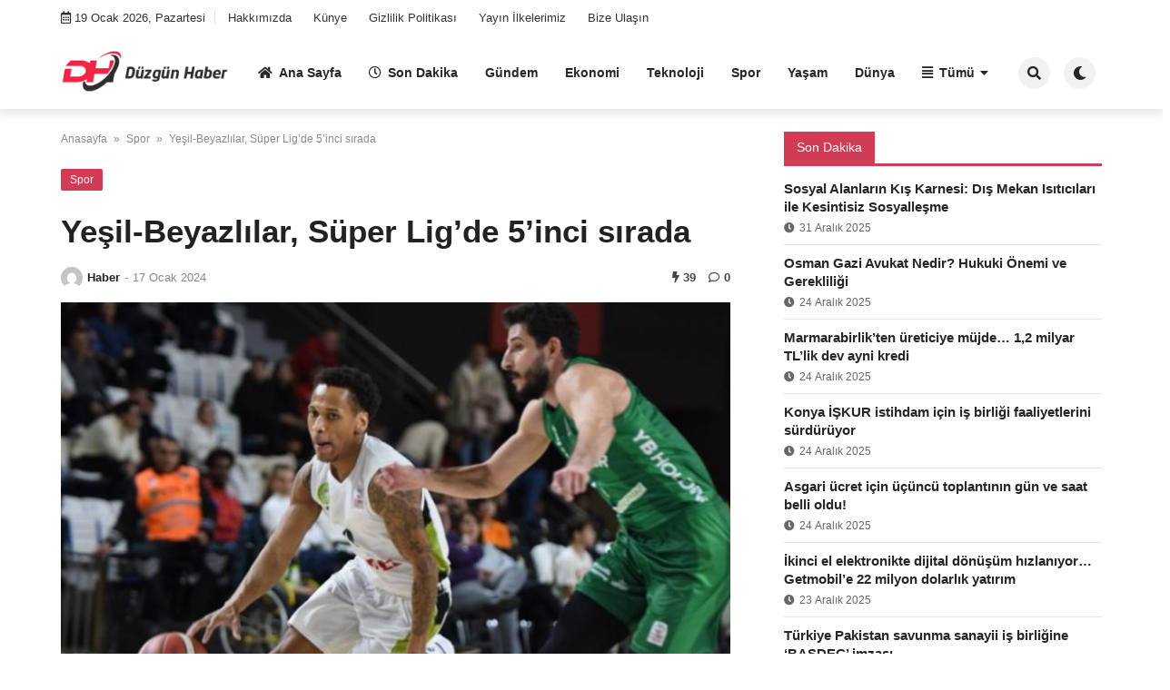

--- FILE ---
content_type: text/html; charset=UTF-8
request_url: https://duzgunhaber.com.tr/yesil-beyazlilar-super-ligde-5inci-sirada/
body_size: 12218
content:

<!doctype html>
<html lang="tr">

<head>
    <meta charset="UTF-8">
    <meta name="viewport" content="width=device-width, initial-scale=1">
    <link rel="profile" href="https://gmpg.org/xfn/11">
    <title>Yeşil-Beyazlılar, Süper Lig’de 5’inci sırada &#8211; Düzgün Haber</title>
<meta name='robots' content='max-image-preview:large' />
<link rel="alternate" type="application/rss+xml" title="Düzgün Haber &raquo; akışı" href="https://duzgunhaber.com.tr/feed/" />
<link rel="alternate" type="application/rss+xml" title="Düzgün Haber &raquo; yorum akışı" href="https://duzgunhaber.com.tr/comments/feed/" />
<link rel="alternate" type="application/rss+xml" title="Düzgün Haber &raquo; Yeşil-Beyazlılar, Süper Lig’de 5’inci sırada yorum akışı" href="https://duzgunhaber.com.tr/yesil-beyazlilar-super-ligde-5inci-sirada/feed/" />
<link rel="alternate" title="oEmbed (JSON)" type="application/json+oembed" href="https://duzgunhaber.com.tr/wp-json/oembed/1.0/embed?url=https%3A%2F%2Fduzgunhaber.com.tr%2Fyesil-beyazlilar-super-ligde-5inci-sirada%2F" />
<link rel="alternate" title="oEmbed (XML)" type="text/xml+oembed" href="https://duzgunhaber.com.tr/wp-json/oembed/1.0/embed?url=https%3A%2F%2Fduzgunhaber.com.tr%2Fyesil-beyazlilar-super-ligde-5inci-sirada%2F&#038;format=xml" />
<style id='wp-img-auto-sizes-contain-inline-css'>
img:is([sizes=auto i],[sizes^="auto," i]){contain-intrinsic-size:3000px 1500px}
/*# sourceURL=wp-img-auto-sizes-contain-inline-css */
</style>
<style id='wp-emoji-styles-inline-css'>

	img.wp-smiley, img.emoji {
		display: inline !important;
		border: none !important;
		box-shadow: none !important;
		height: 1em !important;
		width: 1em !important;
		margin: 0 0.07em !important;
		vertical-align: -0.1em !important;
		background: none !important;
		padding: 0 !important;
	}
/*# sourceURL=wp-emoji-styles-inline-css */
</style>
<style id='wp-block-library-inline-css'>
:root{--wp-block-synced-color:#7a00df;--wp-block-synced-color--rgb:122,0,223;--wp-bound-block-color:var(--wp-block-synced-color);--wp-editor-canvas-background:#ddd;--wp-admin-theme-color:#007cba;--wp-admin-theme-color--rgb:0,124,186;--wp-admin-theme-color-darker-10:#006ba1;--wp-admin-theme-color-darker-10--rgb:0,107,160.5;--wp-admin-theme-color-darker-20:#005a87;--wp-admin-theme-color-darker-20--rgb:0,90,135;--wp-admin-border-width-focus:2px}@media (min-resolution:192dpi){:root{--wp-admin-border-width-focus:1.5px}}.wp-element-button{cursor:pointer}:root .has-very-light-gray-background-color{background-color:#eee}:root .has-very-dark-gray-background-color{background-color:#313131}:root .has-very-light-gray-color{color:#eee}:root .has-very-dark-gray-color{color:#313131}:root .has-vivid-green-cyan-to-vivid-cyan-blue-gradient-background{background:linear-gradient(135deg,#00d084,#0693e3)}:root .has-purple-crush-gradient-background{background:linear-gradient(135deg,#34e2e4,#4721fb 50%,#ab1dfe)}:root .has-hazy-dawn-gradient-background{background:linear-gradient(135deg,#faaca8,#dad0ec)}:root .has-subdued-olive-gradient-background{background:linear-gradient(135deg,#fafae1,#67a671)}:root .has-atomic-cream-gradient-background{background:linear-gradient(135deg,#fdd79a,#004a59)}:root .has-nightshade-gradient-background{background:linear-gradient(135deg,#330968,#31cdcf)}:root .has-midnight-gradient-background{background:linear-gradient(135deg,#020381,#2874fc)}:root{--wp--preset--font-size--normal:16px;--wp--preset--font-size--huge:42px}.has-regular-font-size{font-size:1em}.has-larger-font-size{font-size:2.625em}.has-normal-font-size{font-size:var(--wp--preset--font-size--normal)}.has-huge-font-size{font-size:var(--wp--preset--font-size--huge)}.has-text-align-center{text-align:center}.has-text-align-left{text-align:left}.has-text-align-right{text-align:right}.has-fit-text{white-space:nowrap!important}#end-resizable-editor-section{display:none}.aligncenter{clear:both}.items-justified-left{justify-content:flex-start}.items-justified-center{justify-content:center}.items-justified-right{justify-content:flex-end}.items-justified-space-between{justify-content:space-between}.screen-reader-text{border:0;clip-path:inset(50%);height:1px;margin:-1px;overflow:hidden;padding:0;position:absolute;width:1px;word-wrap:normal!important}.screen-reader-text:focus{background-color:#ddd;clip-path:none;color:#444;display:block;font-size:1em;height:auto;left:5px;line-height:normal;padding:15px 23px 14px;text-decoration:none;top:5px;width:auto;z-index:100000}html :where(.has-border-color){border-style:solid}html :where([style*=border-top-color]){border-top-style:solid}html :where([style*=border-right-color]){border-right-style:solid}html :where([style*=border-bottom-color]){border-bottom-style:solid}html :where([style*=border-left-color]){border-left-style:solid}html :where([style*=border-width]){border-style:solid}html :where([style*=border-top-width]){border-top-style:solid}html :where([style*=border-right-width]){border-right-style:solid}html :where([style*=border-bottom-width]){border-bottom-style:solid}html :where([style*=border-left-width]){border-left-style:solid}html :where(img[class*=wp-image-]){height:auto;max-width:100%}:where(figure){margin:0 0 1em}html :where(.is-position-sticky){--wp-admin--admin-bar--position-offset:var(--wp-admin--admin-bar--height,0px)}@media screen and (max-width:600px){html :where(.is-position-sticky){--wp-admin--admin-bar--position-offset:0px}}

/*# sourceURL=wp-block-library-inline-css */
</style><style id='global-styles-inline-css'>
:root{--wp--preset--aspect-ratio--square: 1;--wp--preset--aspect-ratio--4-3: 4/3;--wp--preset--aspect-ratio--3-4: 3/4;--wp--preset--aspect-ratio--3-2: 3/2;--wp--preset--aspect-ratio--2-3: 2/3;--wp--preset--aspect-ratio--16-9: 16/9;--wp--preset--aspect-ratio--9-16: 9/16;--wp--preset--color--black: #000000;--wp--preset--color--cyan-bluish-gray: #abb8c3;--wp--preset--color--white: #ffffff;--wp--preset--color--pale-pink: #f78da7;--wp--preset--color--vivid-red: #cf2e2e;--wp--preset--color--luminous-vivid-orange: #ff6900;--wp--preset--color--luminous-vivid-amber: #fcb900;--wp--preset--color--light-green-cyan: #7bdcb5;--wp--preset--color--vivid-green-cyan: #00d084;--wp--preset--color--pale-cyan-blue: #8ed1fc;--wp--preset--color--vivid-cyan-blue: #0693e3;--wp--preset--color--vivid-purple: #9b51e0;--wp--preset--gradient--vivid-cyan-blue-to-vivid-purple: linear-gradient(135deg,rgb(6,147,227) 0%,rgb(155,81,224) 100%);--wp--preset--gradient--light-green-cyan-to-vivid-green-cyan: linear-gradient(135deg,rgb(122,220,180) 0%,rgb(0,208,130) 100%);--wp--preset--gradient--luminous-vivid-amber-to-luminous-vivid-orange: linear-gradient(135deg,rgb(252,185,0) 0%,rgb(255,105,0) 100%);--wp--preset--gradient--luminous-vivid-orange-to-vivid-red: linear-gradient(135deg,rgb(255,105,0) 0%,rgb(207,46,46) 100%);--wp--preset--gradient--very-light-gray-to-cyan-bluish-gray: linear-gradient(135deg,rgb(238,238,238) 0%,rgb(169,184,195) 100%);--wp--preset--gradient--cool-to-warm-spectrum: linear-gradient(135deg,rgb(74,234,220) 0%,rgb(151,120,209) 20%,rgb(207,42,186) 40%,rgb(238,44,130) 60%,rgb(251,105,98) 80%,rgb(254,248,76) 100%);--wp--preset--gradient--blush-light-purple: linear-gradient(135deg,rgb(255,206,236) 0%,rgb(152,150,240) 100%);--wp--preset--gradient--blush-bordeaux: linear-gradient(135deg,rgb(254,205,165) 0%,rgb(254,45,45) 50%,rgb(107,0,62) 100%);--wp--preset--gradient--luminous-dusk: linear-gradient(135deg,rgb(255,203,112) 0%,rgb(199,81,192) 50%,rgb(65,88,208) 100%);--wp--preset--gradient--pale-ocean: linear-gradient(135deg,rgb(255,245,203) 0%,rgb(182,227,212) 50%,rgb(51,167,181) 100%);--wp--preset--gradient--electric-grass: linear-gradient(135deg,rgb(202,248,128) 0%,rgb(113,206,126) 100%);--wp--preset--gradient--midnight: linear-gradient(135deg,rgb(2,3,129) 0%,rgb(40,116,252) 100%);--wp--preset--font-size--small: 13px;--wp--preset--font-size--medium: 20px;--wp--preset--font-size--large: 36px;--wp--preset--font-size--x-large: 42px;--wp--preset--spacing--20: 0.44rem;--wp--preset--spacing--30: 0.67rem;--wp--preset--spacing--40: 1rem;--wp--preset--spacing--50: 1.5rem;--wp--preset--spacing--60: 2.25rem;--wp--preset--spacing--70: 3.38rem;--wp--preset--spacing--80: 5.06rem;--wp--preset--shadow--natural: 6px 6px 9px rgba(0, 0, 0, 0.2);--wp--preset--shadow--deep: 12px 12px 50px rgba(0, 0, 0, 0.4);--wp--preset--shadow--sharp: 6px 6px 0px rgba(0, 0, 0, 0.2);--wp--preset--shadow--outlined: 6px 6px 0px -3px rgb(255, 255, 255), 6px 6px rgb(0, 0, 0);--wp--preset--shadow--crisp: 6px 6px 0px rgb(0, 0, 0);}:where(.is-layout-flex){gap: 0.5em;}:where(.is-layout-grid){gap: 0.5em;}body .is-layout-flex{display: flex;}.is-layout-flex{flex-wrap: wrap;align-items: center;}.is-layout-flex > :is(*, div){margin: 0;}body .is-layout-grid{display: grid;}.is-layout-grid > :is(*, div){margin: 0;}:where(.wp-block-columns.is-layout-flex){gap: 2em;}:where(.wp-block-columns.is-layout-grid){gap: 2em;}:where(.wp-block-post-template.is-layout-flex){gap: 1.25em;}:where(.wp-block-post-template.is-layout-grid){gap: 1.25em;}.has-black-color{color: var(--wp--preset--color--black) !important;}.has-cyan-bluish-gray-color{color: var(--wp--preset--color--cyan-bluish-gray) !important;}.has-white-color{color: var(--wp--preset--color--white) !important;}.has-pale-pink-color{color: var(--wp--preset--color--pale-pink) !important;}.has-vivid-red-color{color: var(--wp--preset--color--vivid-red) !important;}.has-luminous-vivid-orange-color{color: var(--wp--preset--color--luminous-vivid-orange) !important;}.has-luminous-vivid-amber-color{color: var(--wp--preset--color--luminous-vivid-amber) !important;}.has-light-green-cyan-color{color: var(--wp--preset--color--light-green-cyan) !important;}.has-vivid-green-cyan-color{color: var(--wp--preset--color--vivid-green-cyan) !important;}.has-pale-cyan-blue-color{color: var(--wp--preset--color--pale-cyan-blue) !important;}.has-vivid-cyan-blue-color{color: var(--wp--preset--color--vivid-cyan-blue) !important;}.has-vivid-purple-color{color: var(--wp--preset--color--vivid-purple) !important;}.has-black-background-color{background-color: var(--wp--preset--color--black) !important;}.has-cyan-bluish-gray-background-color{background-color: var(--wp--preset--color--cyan-bluish-gray) !important;}.has-white-background-color{background-color: var(--wp--preset--color--white) !important;}.has-pale-pink-background-color{background-color: var(--wp--preset--color--pale-pink) !important;}.has-vivid-red-background-color{background-color: var(--wp--preset--color--vivid-red) !important;}.has-luminous-vivid-orange-background-color{background-color: var(--wp--preset--color--luminous-vivid-orange) !important;}.has-luminous-vivid-amber-background-color{background-color: var(--wp--preset--color--luminous-vivid-amber) !important;}.has-light-green-cyan-background-color{background-color: var(--wp--preset--color--light-green-cyan) !important;}.has-vivid-green-cyan-background-color{background-color: var(--wp--preset--color--vivid-green-cyan) !important;}.has-pale-cyan-blue-background-color{background-color: var(--wp--preset--color--pale-cyan-blue) !important;}.has-vivid-cyan-blue-background-color{background-color: var(--wp--preset--color--vivid-cyan-blue) !important;}.has-vivid-purple-background-color{background-color: var(--wp--preset--color--vivid-purple) !important;}.has-black-border-color{border-color: var(--wp--preset--color--black) !important;}.has-cyan-bluish-gray-border-color{border-color: var(--wp--preset--color--cyan-bluish-gray) !important;}.has-white-border-color{border-color: var(--wp--preset--color--white) !important;}.has-pale-pink-border-color{border-color: var(--wp--preset--color--pale-pink) !important;}.has-vivid-red-border-color{border-color: var(--wp--preset--color--vivid-red) !important;}.has-luminous-vivid-orange-border-color{border-color: var(--wp--preset--color--luminous-vivid-orange) !important;}.has-luminous-vivid-amber-border-color{border-color: var(--wp--preset--color--luminous-vivid-amber) !important;}.has-light-green-cyan-border-color{border-color: var(--wp--preset--color--light-green-cyan) !important;}.has-vivid-green-cyan-border-color{border-color: var(--wp--preset--color--vivid-green-cyan) !important;}.has-pale-cyan-blue-border-color{border-color: var(--wp--preset--color--pale-cyan-blue) !important;}.has-vivid-cyan-blue-border-color{border-color: var(--wp--preset--color--vivid-cyan-blue) !important;}.has-vivid-purple-border-color{border-color: var(--wp--preset--color--vivid-purple) !important;}.has-vivid-cyan-blue-to-vivid-purple-gradient-background{background: var(--wp--preset--gradient--vivid-cyan-blue-to-vivid-purple) !important;}.has-light-green-cyan-to-vivid-green-cyan-gradient-background{background: var(--wp--preset--gradient--light-green-cyan-to-vivid-green-cyan) !important;}.has-luminous-vivid-amber-to-luminous-vivid-orange-gradient-background{background: var(--wp--preset--gradient--luminous-vivid-amber-to-luminous-vivid-orange) !important;}.has-luminous-vivid-orange-to-vivid-red-gradient-background{background: var(--wp--preset--gradient--luminous-vivid-orange-to-vivid-red) !important;}.has-very-light-gray-to-cyan-bluish-gray-gradient-background{background: var(--wp--preset--gradient--very-light-gray-to-cyan-bluish-gray) !important;}.has-cool-to-warm-spectrum-gradient-background{background: var(--wp--preset--gradient--cool-to-warm-spectrum) !important;}.has-blush-light-purple-gradient-background{background: var(--wp--preset--gradient--blush-light-purple) !important;}.has-blush-bordeaux-gradient-background{background: var(--wp--preset--gradient--blush-bordeaux) !important;}.has-luminous-dusk-gradient-background{background: var(--wp--preset--gradient--luminous-dusk) !important;}.has-pale-ocean-gradient-background{background: var(--wp--preset--gradient--pale-ocean) !important;}.has-electric-grass-gradient-background{background: var(--wp--preset--gradient--electric-grass) !important;}.has-midnight-gradient-background{background: var(--wp--preset--gradient--midnight) !important;}.has-small-font-size{font-size: var(--wp--preset--font-size--small) !important;}.has-medium-font-size{font-size: var(--wp--preset--font-size--medium) !important;}.has-large-font-size{font-size: var(--wp--preset--font-size--large) !important;}.has-x-large-font-size{font-size: var(--wp--preset--font-size--x-large) !important;}
/*# sourceURL=global-styles-inline-css */
</style>

<style id='classic-theme-styles-inline-css'>
/*! This file is auto-generated */
.wp-block-button__link{color:#fff;background-color:#32373c;border-radius:9999px;box-shadow:none;text-decoration:none;padding:calc(.667em + 2px) calc(1.333em + 2px);font-size:1.125em}.wp-block-file__button{background:#32373c;color:#fff;text-decoration:none}
/*# sourceURL=/wp-includes/css/classic-themes.min.css */
</style>
<link rel='stylesheet' id='contact-form-7-css' href='https://duzgunhaber.com.tr/wp-content/plugins/contact-form-7/includes/css/styles.css?ver=5.8.5' media='all' />
<link rel='stylesheet' id='jet-currency-css' href='https://duzgunhaber.com.tr/wp-content/plugins/jet-currency/style.css?ver=6.9' media='all' />
<link rel='stylesheet' id='temajet-core-css' href='https://duzgunhaber.com.tr/wp-content/plugins/temajet-core/assets/style.css?ver=6.9' media='all' />
<link rel='stylesheet' id='temajet-style-css' href='https://duzgunhaber.com.tr/wp-content/themes/temajet/style.css?ver=1.7.3' media='all' />
<link rel='stylesheet' id='temajet-styles-css' href='https://duzgunhaber.com.tr/wp-content/themes/temajet/assets/css/style.css?ver=1.7.3' media='all' />
<link rel='stylesheet' id='temajet-media-css' href='https://duzgunhaber.com.tr/wp-content/themes/temajet/assets/css/media.css?ver=1.7.3' media='all' />
<link rel='stylesheet' id='temajet-column-css' href='https://duzgunhaber.com.tr/wp-content/themes/temajet/assets/css/column.css?ver=1.7.3' media='all' />
<link rel='stylesheet' id='font-awesome-css' href='https://duzgunhaber.com.tr/wp-content/themes/temajet/assets/css/fa-all.min.css?ver=6.9' media='all' />
<link rel='stylesheet' id='owl-carousel-css' href='https://duzgunhaber.com.tr/wp-content/themes/temajet/assets/css/owl.carousel.min.css?ver=6.9' media='all' />
<link rel='stylesheet' id='owl-theme-css' href='https://duzgunhaber.com.tr/wp-content/themes/temajet/assets/css/owl.theme.default.min.css?ver=6.9' media='all' />
<script src="https://duzgunhaber.com.tr/wp-includes/js/jquery/jquery.min.js?ver=3.7.1" id="jquery-core-js"></script>
<script src="https://duzgunhaber.com.tr/wp-includes/js/jquery/jquery-migrate.min.js?ver=3.4.1" id="jquery-migrate-js"></script>
<link rel="https://api.w.org/" href="https://duzgunhaber.com.tr/wp-json/" /><link rel="alternate" title="JSON" type="application/json" href="https://duzgunhaber.com.tr/wp-json/wp/v2/posts/5225" /><link rel="EditURI" type="application/rsd+xml" title="RSD" href="https://duzgunhaber.com.tr/xmlrpc.php?rsd" />
<meta name="generator" content="WordPress 6.9" />
<link rel="canonical" href="https://duzgunhaber.com.tr/yesil-beyazlilar-super-ligde-5inci-sirada/" />
<link rel='shortlink' href='https://duzgunhaber.com.tr/?p=5225' />
<link rel="pingback" href="https://duzgunhaber.com.tr/xmlrpc.php"><style id="temajet-opt-custom-css"></style><link rel="icon" href="https://duzgunhaber.com.tr/wp-content/uploads/2023/10/cropped-fav-32x32.png" sizes="32x32" />
<link rel="icon" href="https://duzgunhaber.com.tr/wp-content/uploads/2023/10/cropped-fav-192x192.png" sizes="192x192" />
<link rel="apple-touch-icon" href="https://duzgunhaber.com.tr/wp-content/uploads/2023/10/cropped-fav-180x180.png" />
<meta name="msapplication-TileImage" content="https://duzgunhaber.com.tr/wp-content/uploads/2023/10/cropped-fav-270x270.png" />
    <script async src="https://pagead2.googlesyndication.com/pagead/js/adsbygoogle.js?client=ca-pub-6781009768909425"
     crossorigin="anonymous"></script>
<meta name="msvalidate.01" content="FEA828A420E36CF742B54DA59A93B49A" /></head>

<body class="wp-singular post-template-default single single-post postid-5225 single-format-standard wp-embed-responsive wp-theme-temajet no-sidebar">
            <div id="page" class="site">
        <a class="skip-link screen-reader-text" href="#primary">Skip to content</a>

        <header id="masthead" class="site-header">
            
                <nav class="navbar-top">
                    <div class="container">
                        <div class="navbar-top-bg">
                            <div class="navbar-top-nav">
                                                            <i class="far fa-calendar-alt"></i>
                                <span class="navbar-top-date">19 Ocak 2026, Pazartesi</span>
                            <ul id="menu-header" class="navbar-top-menu"><li id="menu-item-205" class="menu-item menu-item-type-post_type menu-item-object-page menu-item-205"><a href="https://duzgunhaber.com.tr/hakkimizda/">Hakkımızda</a></li>
<li id="menu-item-206" class="menu-item menu-item-type-post_type menu-item-object-page menu-item-206"><a href="https://duzgunhaber.com.tr/kunye/">Künye</a></li>
<li id="menu-item-204" class="menu-item menu-item-type-post_type menu-item-object-page menu-item-204"><a href="https://duzgunhaber.com.tr/gizlilik-politikasi/">Gizlilik Politikası</a></li>
<li id="menu-item-207" class="menu-item menu-item-type-post_type menu-item-object-page menu-item-207"><a href="https://duzgunhaber.com.tr/yayin-ilkelerimiz/">Yayın İlkelerimiz</a></li>
<li id="menu-item-203" class="menu-item menu-item-type-post_type menu-item-object-page menu-item-203"><a href="https://duzgunhaber.com.tr/bize-ulasin/">Bize Ulaşın</a></li>
</ul>                            </div>
                                    
                                                    <div class="navbar-top-social">
                                <ul>
                                                                                                                                                                                                                                                                                                                                                                                                                                                                                                                                                        </ul>
                            </div>
                                                </div>
                    </div>
                </nav>
                        

<div class="jet-main-navbar-wrapper">
    <div class="container">
        <div class="jet-main-navbar header-2 ">
            
<div class="logo">
    <a class="logo-anchor" href="https://duzgunhaber.com.tr/" title="Düzgün Haber">
        <img style="max-height:65px;" class="jet-logo" src="https://duzgunhaber.com.tr/wp-content/uploads/2023/10/duzgunhaber.png" 
                        alt="" 
                        title="duzgunhaber"
                        width=""
                        height=""><img style="max-height:65px;" class="jet-dark-logo" src="https://duzgunhaber.com.tr/wp-content/uploads/2023/10/duzgunhabergece.png" 
                        alt="" 
                        title="duzgunhabergece"
                        width=""
                        height="">    </a>
</div><div class="jet-header-2-left">            <nav class="jet-navbar-main navbar-style-4">
                <ul id="menu-ust" class="navbar-main-ul"><li id="menu-item-36" class="menu-item menu-item-type-post_type menu-item-object-page menu-item-home menu-item-36"><a href="https://duzgunhaber.com.tr/"><i class="fas fa-home"></i>Ana Sayfa</a></li>
<li id="menu-item-288" class="menu-item menu-item-type-custom menu-item-object-custom menu-item-288"><a href="https://duzgunhaber.com.tr/t/son-dakika/"><i class="far fa-clock"></i>Son Dakika</a></li>
<li id="menu-item-38" class="menu-item menu-item-type-taxonomy menu-item-object-category menu-item-38"><a href="https://duzgunhaber.com.tr/category/gundem/">Gündem</a></li>
<li id="menu-item-37" class="menu-item menu-item-type-taxonomy menu-item-object-category menu-item-37"><a href="https://duzgunhaber.com.tr/category/ekonomi/">Ekonomi</a></li>
<li id="menu-item-213" class="menu-item menu-item-type-taxonomy menu-item-object-category menu-item-213"><a href="https://duzgunhaber.com.tr/category/teknoloji/">Teknoloji</a></li>
<li id="menu-item-39" class="menu-item menu-item-type-taxonomy menu-item-object-category current-post-ancestor current-menu-parent current-post-parent menu-item-39"><a href="https://duzgunhaber.com.tr/category/spor/">Spor</a></li>
<li id="menu-item-40" class="menu-item menu-item-type-taxonomy menu-item-object-category menu-item-40"><a href="https://duzgunhaber.com.tr/category/yasam/">Yaşam</a></li>
<li id="menu-item-208" class="menu-item menu-item-type-taxonomy menu-item-object-category menu-item-208"><a href="https://duzgunhaber.com.tr/category/dunya/">Dünya</a></li>
<li id="menu-item-214" class="menu-item menu-item-type-custom menu-item-object-custom menu-item-has-children menu-item-214"><a href="#"><i class="fas fa-align-justify"></i>Tümü</a>
<ul class="sub-menu">
	<li id="menu-item-209" class="menu-item menu-item-type-taxonomy menu-item-object-category menu-item-209"><a href="https://duzgunhaber.com.tr/category/egitim/">EĞİTİM</a></li>
	<li id="menu-item-210" class="menu-item menu-item-type-taxonomy menu-item-object-category menu-item-210"><a href="https://duzgunhaber.com.tr/category/kultur-sanat/">KÜLTÜR-SANAT</a></li>
	<li id="menu-item-211" class="menu-item menu-item-type-taxonomy menu-item-object-category menu-item-211"><a href="https://duzgunhaber.com.tr/category/saglik/">Sağlık</a></li>
	<li id="menu-item-212" class="menu-item menu-item-type-taxonomy menu-item-object-category menu-item-212"><a href="https://duzgunhaber.com.tr/category/siyaset/">Siyaset</a></li>
</ul>
</li>
</ul>            </nav>
                        <div class="jet-navbar-main-right">
                <ul class="jet-navbar-buttons button-style-2">
                                        <li class="nav-button-item">
                        <i id="header-search-btn" class="fas fa-search"></i>
                        <div id="navSearch">
                            <form action="https://duzgunhaber.com.tr/" method="get">
                                <input class="search" type="text" size="40" name="s" id="s"
                                    placeholder="Arama yap..."
                                    value="" />
                                <button type="submit" id="searchsubmit" value="Search"><i
                                        class="fas fa-search"></i></button>
                            </form>
                        </div>
                    </li>
                                        <li class="nav-button-item" id="theme-button">
                        <i class="fas fa-moon"></i>
                    </li>
                                    </ul>
            </div>
                        </div>        </div>
    </div>
</div>
        </header><!-- #masthead -->

        <header class="mobile-header">
            <div class="sm-screen-menu">
                <div class="sm-screen-start">
                    <button id="nmMenu" onclick="mobileMenuFunction()" class="navbar-main-btn">
                        <i class="fas fa-bars"></i>
                    </button>
                </div>
                <div class="sm-screen-logo">
                    <a href="https://duzgunhaber.com.tr/" title="Düzgün Haber">
                        <img class="jet-logo" src="https://duzgunhaber.com.tr/wp-content/uploads/2023/10/duzgunhaber.png" 
                                        alt="" 
                                        title="duzgunhaber"
                                        width=""
                                        height=""><img class="jet-dark-logo" src="https://duzgunhaber.com.tr/wp-content/uploads/2023/10/duzgunhabergece.png" 
                                        alt="" 
                                        title="duzgunhabergece"
                                        width=""
                                        height="">                    </a>
                </div>
                <div class="sm-screen-end">
                    <button id="theme-button-mobile" class="navbar-main-btn change-theme fas fa-moon"></button>
                </div>
            </div>
        </header>

        
        <div id="mobileMenu"  style="transform: translateX(-120%)">
            <div class="mobile-menu-btn">
                <button id="mobilePowerBtn" onclick="mobilePower()">
                    <i class="fas fa-times"></i>
                </button>
            </div>
                        <div class="mobile-menu-search">
                <form action="https://duzgunhaber.com.tr/" method="get">
                    <input class="search" type="text" size="40" name="s" id="s" placeholder="Arama yap..."
                        value="" />
                    <button type="submit" id="searchsubmit" value="Arama Yap"><i
                            class="fas fa-search"></i></button>
                </form>
            </div>
                        <div class="mobile-menu-nav">
                <ul id="menu-ust-1" class="mobil-menu-ul"><li class="menu-item menu-item-type-post_type menu-item-object-page menu-item-home menu-item-36"><a href="https://duzgunhaber.com.tr/">Ana Sayfa</a></li>
<li class="menu-item menu-item-type-custom menu-item-object-custom menu-item-288"><a href="https://duzgunhaber.com.tr/t/son-dakika/">Son Dakika</a></li>
<li class="menu-item menu-item-type-taxonomy menu-item-object-category menu-item-38"><a href="https://duzgunhaber.com.tr/category/gundem/">Gündem</a></li>
<li class="menu-item menu-item-type-taxonomy menu-item-object-category menu-item-37"><a href="https://duzgunhaber.com.tr/category/ekonomi/">Ekonomi</a></li>
<li class="menu-item menu-item-type-taxonomy menu-item-object-category menu-item-213"><a href="https://duzgunhaber.com.tr/category/teknoloji/">Teknoloji</a></li>
<li class="menu-item menu-item-type-taxonomy menu-item-object-category current-post-ancestor current-menu-parent current-post-parent menu-item-39"><a href="https://duzgunhaber.com.tr/category/spor/">Spor</a></li>
<li class="menu-item menu-item-type-taxonomy menu-item-object-category menu-item-40"><a href="https://duzgunhaber.com.tr/category/yasam/">Yaşam</a></li>
<li class="menu-item menu-item-type-taxonomy menu-item-object-category menu-item-208"><a href="https://duzgunhaber.com.tr/category/dunya/">Dünya</a></li>
<li class="menu-item menu-item-type-custom menu-item-object-custom menu-item-has-children menu-item-214"><a href="#">Tümü</a>
<ul class="sub-menu">
	<li class="menu-item menu-item-type-taxonomy menu-item-object-category menu-item-209"><a href="https://duzgunhaber.com.tr/category/egitim/">EĞİTİM</a></li>
	<li class="menu-item menu-item-type-taxonomy menu-item-object-category menu-item-210"><a href="https://duzgunhaber.com.tr/category/kultur-sanat/">KÜLTÜR-SANAT</a></li>
	<li class="menu-item menu-item-type-taxonomy menu-item-object-category menu-item-211"><a href="https://duzgunhaber.com.tr/category/saglik/">Sağlık</a></li>
	<li class="menu-item menu-item-type-taxonomy menu-item-object-category menu-item-212"><a href="https://duzgunhaber.com.tr/category/siyaset/">Siyaset</a></li>
</ul>
</li>
</ul>            </div>
            <div class="mobile-menu-text">
                            </div>
        </div>

        <h1 class="h1-off">Düzgün Haber</h1>

	<main id="primary" class="site-main">

		
<article id="post-5225" class="post-5225 post type-post status-publish format-standard has-post-thumbnail hentry category-spor">

    <div id="jet-home-area" class="container post-layout-1 right-sidebar">

            
        <div class="row">

            
            <div id="jet-home-main" class="jet-single-area">
                                <div class="entry-header">
                    
                    <div class="jet-breadcrumb">
    <ol>
        <li><a href="https://duzgunhaber.com.tr/">Anasayfa</a></li>
        <li> &raquo; </li>
        <li><a href="https://duzgunhaber.com.tr/category/spor/">Spor</a>
        </li>
        <li> &raquo; </li>
        <li>Yeşil-Beyazlılar, Süper Lig’de 5’inci sırada</li>
    </ol>
</div><script type="application/ld+json">{
"@context": "https://schema.org/",
"@type": "BreadcrumbList",
"itemListElement": [{
"@type": "ListItem",
"position": 1,
"name": "Anasayfa",
"item": "https://duzgunhaber.com.tr/"
},{
"@type": "ListItem",
"position": 2,
"name": "Spor",
"item": "https://duzgunhaber.com.tr/category/spor/"
},{
"@type": "ListItem",
"position": 3,
"name": "Yeşil-Beyazlılar, Süper Lig’de 5’inci sırada",
"item": "https://duzgunhaber.com.tr/yesil-beyazlilar-super-ligde-5inci-sirada/"
}]
}
</script><script type="application/ld+json">{
"@context": "https://schema.org",
"@type": "BlogPosting",
"headline": "Yeşil-Beyazlılar, Süper Lig’de 5’inci sırada",
"image": "https://duzgunhaber.com.tr/wp-content/uploads/2024/01/Yesil-Beyazlilar-Super-Ligde-5inci-sirada.jpg",
"author": {
"@type": "Person",
"name": "Haber"
},
"publisher": {
"@type": "Organization",
"name": "Düzgün Haber",
"logo": {
"@type": "ImageObject",
"url":
"https://duzgunhaber.com.tr/wp-content/themes/temajet/assets/img/logo.png"
}
},
"datePublished": "2024-01-17T09:38:12+03:00",
"dateModified": "2024-01-17T09:38:12+03:00"
}
</script><div class="jet-single-cat"><a href="https://duzgunhaber.com.tr/category/spor/" rel="category tag">Spor</a></div><div class="jet-single-heading"><h1>Yeşil-Beyazlılar, Süper Lig’de 5’inci sırada</h1></div><style>
</style>
<div class="jet-single-meta">
    <div class="jet-meta-left">
        <a class="jet-single-author-img" href="https://duzgunhaber.com.tr/author/admind/"
            title="Haber">
            <img src="https://secure.gravatar.com/avatar/382095f6ae2c4cad6b4ec086ea7528218d88c870b76483439d96eb0e6b21c070?s=96&#038;d=mm&#038;r=g"
                alt="Haber" width="24" height="24">
        </a>
        <a href="https://duzgunhaber.com.tr/author/admind/"
            title="Haber"
            class="single-author">Haber</a>
        <em>-</em>
        <span class="posted-on"><time class="entry-date published updated" datetime="2024-01-17T09:38:12+03:00">17 Ocak 2024</time></span>    </div>
    <div class="jet-meta-right">
        <span><i class="fas fa-bolt"></i> 39</span>                    <span><i class="far fa-comment"></i> 0</span>
                    </div>
</div><div class="post-thumbnail jet-single-thumb"><img width="750" height="500" src="https://duzgunhaber.com.tr/wp-content/uploads/2024/01/Yesil-Beyazlilar-Super-Ligde-5inci-sirada.jpg" class="attachment-post-thumbnail size-post-thumbnail wp-post-image" alt="" decoding="async" loading="lazy" srcset="https://duzgunhaber.com.tr/wp-content/uploads/2024/01/Yesil-Beyazlilar-Super-Ligde-5inci-sirada.jpg 750w, https://duzgunhaber.com.tr/wp-content/uploads/2024/01/Yesil-Beyazlilar-Super-Ligde-5inci-sirada-300x200.jpg 300w" sizes="auto, (max-width: 750px) 100vw, 750px" /></div>
                </div>
                
                <div class="entry-content jet-single-text">
                    
                    <p><img decoding="async" src="https://duzgunhaber.com.tr/wp-content/uploads/2024/01/Yesil-Beyazlilar-Super-Ligde-5inci-sirada.jpg" /></p>
<div id="newsContent" property="articleBody">
<p>Potanın Tarzanları, devre arası verilmeden devam eden Türkiye Sigorta Basketbol Süper Ligi’nde (BSL) aldığı başarılı sonuçlarla adından söz ettirmeye devam ediyor.</p>
<p>Yeşil-beyazlı takım bir önceki hafta Pınar Karşıyaka’yı deplasmanda mağlup etmesinin ardından Bahçeşehir Koleji’ni de Fatts Russell’ın son saniye basketiyle geçti. Süper Lig’in yüksek bütçeli takımlarına karşı alınan galibiyetler Başantrenör Hakan Demir’in de verdiği katkıyı da ortaya koydu. Geride kalan 16 hafta sonunda 9 galibiyete ulaşan Tarzanlar, ligde yeniden 5’inci sıraya yükseldi.</p>
<p>Ligin 6’ncı haftasında Beşiktaş Emlakjet karşılaşmasının son bölümünde arka adale sakatlığı yaşayan Daron Fatts Russell, 12’nci haftada oynanan Bursaspor İnfo Yatırım maçıyla tahmin edilenden daha kısa sürede parkelere geri döndü. Son iki haftada ortaya koyduğu performansla eski gücüne kavuştuğunu gösteren Russell, Pınar Karşıyaka karşısında attığı 29 sayıyla bu sezonki en yüksek skoruna ulaştı. Son olarak Bahçeşehir Koleji karşısında 12’si ilk yarıda olmak üzere 23 sayı ile oynayan skorer guard maçı kazandıran 3’lüğü de rakip potaya gönderen isim oldu.</p>
</p></div>
<p> <b>Kaynak :</b> www.igfhaber.com</p>

                </div>

                <div class="entry-footer">
                    <div class="jet-single-shares">
    <ul>
        <li class="share">
                <button><i class="fas fa-share-alt"></i></button>
        </li>
        <li class="facebook" title="Facebook'ta Paylaş"><button class="button"
                data-sharer="facebook" data-url="https://duzgunhaber.com.tr/yesil-beyazlilar-super-ligde-5inci-sirada/"><i class="fab fa-facebook-f"></i></button>
        </li>
        <li class="twitter" title="Twitter'da Paylaş"><button class="button"
                data-sharer="twitter" data-title="Yeşil-Beyazlılar, Süper Lig’de 5’inci sırada" data-url="https://duzgunhaber.com.tr/yesil-beyazlilar-super-ligde-5inci-sirada/"><i
                    class="fab fa-twitter"></i></button>
        </li>
        <li class="linkedin" title="LinkedIn'de Paylaş"><button class="button"
                data-sharer="linkedin" data-url="https://duzgunhaber.com.tr/yesil-beyazlilar-super-ligde-5inci-sirada/">
                <i class="fab fa-linkedin"></i></button>
        </li>
        <li class="email" title="E-posta ile Paylaş"><button class="button"
                data-sharer="email" data-title="Yeşil-Beyazlılar, Süper Lig’de 5’inci sırada" data-url="https://duzgunhaber.com.tr/yesil-beyazlilar-super-ligde-5inci-sirada/"
                data-subject="Bu yazıya göz atmalısın"><i
                    class="fas fa-envelope"></i></button>
        </li>
        <li class="whatsapp" title="WhatsApp'ta Paylaş"><button class="button"
                data-sharer="whatsapp" data-title="Yeşil-Beyazlılar, Süper Lig’de 5’inci sırada" data-url="https://duzgunhaber.com.tr/yesil-beyazlilar-super-ligde-5inci-sirada/"><i
                    class="fab fa-whatsapp"></i></button>
        </li>
        <li class="telegram" title="Telegram'da Paylaş"><button class="button"
                data-sharer="telegram" data-title="Yeşil-Beyazlılar, Süper Lig’de 5’inci sırada" data-url="https://duzgunhaber.com.tr/yesil-beyazlilar-super-ligde-5inci-sirada/"><i
                    class="fab fa-telegram"></i></button>
        </li>
        <li class="pinterest" title="Pinterest'te Paylaş"><button class="button"
                data-sharer="pinterest" data-url="https://duzgunhaber.com.tr/yesil-beyazlilar-super-ligde-5inci-sirada/"><i class="fab fa-pinterest"></i></button>
        </li>
        <li class="tumblr" title="Tumblr'da Paylaş"><button class="button"
                data-sharer="tumblr" data-caption="Yeşil-Beyazlılar, Süper Lig’de 5’inci sırada" data-title="Yeşil-Beyazlılar, Süper Lig’de 5’inci sırada"
                data-url="https://duzgunhaber.com.tr/yesil-beyazlilar-super-ligde-5inci-sirada/"><i class="fab fa-tumblr"></i></button>
        </li>
            </ul>
</div>                    
                </div>

                <div class="jet-block-title jet-block-title-1 "><h3><span>İlgili Yazılar</span></h3></div><div class="jet-related-posts"><div class="related-item">
    <div class="related-img">
        <a class="post-thumbnail" href="https://duzgunhaber.com.tr/manisali-jimnastikciler-bulgaristanda-gogsumuzu-kabartti/" aria-hidden="true" tabindex="-1"
            title="Manisalı jimnastikçiler Bulgaristan’da göğsümüzü kabarttı">
            <img width="450" height="255" src="https://duzgunhaber.com.tr/wp-content/uploads/2024/09/Manisali-jimnastikciler-Bulgaristanda-gogsumuzu-kabartti.webp.webp-450x255.webp" class="attachment-jet-md size-jet-md wp-post-image" alt="Manisalı jimnastikçiler Bulgaristan’da göğsümüzü kabarttı" decoding="async" loading="lazy" srcset="https://duzgunhaber.com.tr/wp-content/uploads/2024/09/Manisali-jimnastikciler-Bulgaristanda-gogsumuzu-kabartti.webp.webp-450x255.webp 450w, https://duzgunhaber.com.tr/wp-content/uploads/2024/09/Manisali-jimnastikciler-Bulgaristanda-gogsumuzu-kabartti.webp.webp-195x110.webp 195w, https://duzgunhaber.com.tr/wp-content/uploads/2024/09/Manisali-jimnastikciler-Bulgaristanda-gogsumuzu-kabartti.webp.webp-390x220.webp 390w" sizes="auto, (max-width: 450px) 100vw, 450px" />        </a>
    </div>
    <div class="related-info">
        <h3>
            <a href="https://duzgunhaber.com.tr/manisali-jimnastikciler-bulgaristanda-gogsumuzu-kabartti/">Manisalı jimnastikçiler Bulgaristan’da göğsümüzü kabarttı</a>
        </h3>
        <i class="far fa-clock"></i> <span class="posted-on"><time class="entry-date published updated" datetime="2024-09-03T16:27:01+03:00">3 Eylül 2024</time></span>    </div>
</div><div class="related-item">
    <div class="related-img">
        <a class="post-thumbnail" href="https://duzgunhaber.com.tr/inegol-belediyesporun-oryantiring-ve-bisiklet-sporcularindan-tarihi-basari/" aria-hidden="true" tabindex="-1"
            title="İnegöl Belediyespor’un oryantiring ve bisiklet sporcularından tarihi başarı">
            <img width="450" height="255" src="https://duzgunhaber.com.tr/wp-content/uploads/2024/09/Inegol-Belediyesporun-oryantiring-ve-bisiklet-sporcularindan-tarihi-basari-450x255.jpeg" class="attachment-jet-md size-jet-md wp-post-image" alt="İnegöl Belediyespor’un oryantiring ve bisiklet sporcularından tarihi başarı" decoding="async" loading="lazy" srcset="https://duzgunhaber.com.tr/wp-content/uploads/2024/09/Inegol-Belediyesporun-oryantiring-ve-bisiklet-sporcularindan-tarihi-basari-450x255.jpeg 450w, https://duzgunhaber.com.tr/wp-content/uploads/2024/09/Inegol-Belediyesporun-oryantiring-ve-bisiklet-sporcularindan-tarihi-basari-195x110.jpeg 195w, https://duzgunhaber.com.tr/wp-content/uploads/2024/09/Inegol-Belediyesporun-oryantiring-ve-bisiklet-sporcularindan-tarihi-basari-390x220.jpeg 390w" sizes="auto, (max-width: 450px) 100vw, 450px" />        </a>
    </div>
    <div class="related-info">
        <h3>
            <a href="https://duzgunhaber.com.tr/inegol-belediyesporun-oryantiring-ve-bisiklet-sporcularindan-tarihi-basari/">İnegöl Belediyespor’un oryantiring ve bisiklet sporcularından tarihi başarı</a>
        </h3>
        <i class="far fa-clock"></i> <span class="posted-on"><time class="entry-date published updated" datetime="2024-09-03T16:11:01+03:00">3 Eylül 2024</time></span>    </div>
</div><div class="related-item">
    <div class="related-img">
        <a class="post-thumbnail" href="https://duzgunhaber.com.tr/sabanci-spor-oyunlari-ekip-ruhunu-sahaya-tasiyacak/" aria-hidden="true" tabindex="-1"
            title="Sabancı Spor Oyunları ekip ruhunu sahaya taşıyacak">
            <img width="450" height="255" src="https://duzgunhaber.com.tr/wp-content/uploads/2024/09/Sabanci-Spor-Oyunlari-ekip-ruhunu-sahaya-tasiyacak.webp.webp-450x255.webp" class="attachment-jet-md size-jet-md wp-post-image" alt="Sabancı Spor Oyunları ekip ruhunu sahaya taşıyacak" decoding="async" loading="lazy" srcset="https://duzgunhaber.com.tr/wp-content/uploads/2024/09/Sabanci-Spor-Oyunlari-ekip-ruhunu-sahaya-tasiyacak.webp.webp-450x255.webp 450w, https://duzgunhaber.com.tr/wp-content/uploads/2024/09/Sabanci-Spor-Oyunlari-ekip-ruhunu-sahaya-tasiyacak.webp.webp-195x110.webp 195w, https://duzgunhaber.com.tr/wp-content/uploads/2024/09/Sabanci-Spor-Oyunlari-ekip-ruhunu-sahaya-tasiyacak.webp.webp-390x220.webp 390w" sizes="auto, (max-width: 450px) 100vw, 450px" />        </a>
    </div>
    <div class="related-info">
        <h3>
            <a href="https://duzgunhaber.com.tr/sabanci-spor-oyunlari-ekip-ruhunu-sahaya-tasiyacak/">Sabancı Spor Oyunları ekip ruhunu sahaya taşıyacak</a>
        </h3>
        <i class="far fa-clock"></i> <span class="posted-on"><time class="entry-date published updated" datetime="2024-09-03T10:35:00+03:00">3 Eylül 2024</time></span>    </div>
</div></div><div class="jet-comments-area">
<div id="comments" class="jet-comments-area">

	
</div><!-- #comments -->
<div class="post-comment jet-comment-form">
	<div id="respond" class="comment-respond">
		<div class="jet-block-title jet-block-title-1"><h3><span>Bir yanıt yazın<div style="display:none;"><a rel="nofollow" id="cancel-comment-reply-link" href="/yesil-beyazlilar-super-ligde-5inci-sirada/#respond" style="display:none;">Yanıtı iptal et</a></div></span></h3></div><form action="https://duzgunhaber.com.tr/wp-comments-post.php" method="post" id="commentform" class="comment-form"><p class="comment-notes"><span id="email-notes">E-posta adresiniz yayınlanmayacak.</span> <span class="required-field-message">Gerekli alanlar <span class="required">*</span> ile işaretlenmişlerdir</span></p><textarea id="comment" name="comment" cols="45" rows="8" maxlength="65525" required="required" placeholder="Yorumunuz..."></textarea><input id="author" name="author" type="text" value="" size="30" maxlength="245" placeholder="*Adınız..." required/>
<input id="email" name="email" type="email" value="  " size="30" maxlength="100" aria-describedby="email-notes" placeholder="*E-posta adresiniz..." required/>
<input id="url" name="url" type="url" value="  " size="30" maxlength="200" placeholder="İnternet siteniz..." />
<div class="wp-comment-cookies"><input id="wp-comment-cookies-consent" name="wp-comment-cookies-consent" type="checkbox" value="yes"><label for="wp-comment-cookies-consent" class="mb-3 d-inline ms-1"> Bir dahaki sefere yorum yaptığımda kullanılmak üzere adımı, e-posta adresimi ve web site adresimi bu tarayıcıya kaydet.</label> </div>
<p class="form-submit"><input name="submit" type="submit" id="submit" class="submit" value="Yorum gönder" /> <input type='hidden' name='comment_post_ID' value='5225' id='comment_post_ID' />
<input type='hidden' name='comment_parent' id='comment_parent' value='0' />
</p></form>	</div><!-- #respond -->
	</div></div>
            </div>

            
<aside id="secondary" class="jet-sidebar widget-area">
	<div class="sticky-sidebar">
		<section id="recent-posts-2" class="widget widget_recent_entries">
		<div class="jet-block-title jet-block-title-1"><h3><span>Son Dakika</span></h3></div>
		<ul>
											<li>
					<a href="https://duzgunhaber.com.tr/sosyal-alanlarin-kis-karnesi-dis-mekan-isiticilari-ile-kesintisiz-sosyallesme/">Sosyal Alanların Kış Karnesi: Dış Mekan Isıtıcıları ile Kesintisiz Sosyalleşme</a>
											<span class="post-date">31 Aralık 2025</span>
									</li>
											<li>
					<a href="https://duzgunhaber.com.tr/osman-gazi-avukat-nedir-hukuki-onemi-ve-gerekliligi/">Osman Gazi Avukat Nedir? Hukuki Önemi ve Gerekliliği</a>
											<span class="post-date">24 Aralık 2025</span>
									</li>
											<li>
					<a href="https://duzgunhaber.com.tr/marmarabirlikten-ureticiye-mujde-12-milyar-tllik-dev-ayni-kredi/">Marmarabirlik’ten üreticiye müjde&#8230; 1,2 milyar TL&#8217;lik dev ayni kredi</a>
											<span class="post-date">24 Aralık 2025</span>
									</li>
											<li>
					<a href="https://duzgunhaber.com.tr/konya-iskur-istihdam-icin-is-birligi-faaliyetlerini-surduruyor/">Konya İŞKUR istihdam için iş birliği faaliyetlerini sürdürüyor</a>
											<span class="post-date">24 Aralık 2025</span>
									</li>
											<li>
					<a href="https://duzgunhaber.com.tr/asgari-ucret-icin-ucuncu-toplantinin-gun-ve-saat-belli-oldu/">Asgari ücret için üçüncü toplantının gün ve saat belli oldu!</a>
											<span class="post-date">24 Aralık 2025</span>
									</li>
											<li>
					<a href="https://duzgunhaber.com.tr/ikinci-el-elektronikte-dijital-donusum-hizlaniyor-getmobile-22-milyon-dolarlik-yatirim/">İkinci el elektronikte dijital dönüşüm hızlanıyor&#8230; Getmobil&#8217;e 22 milyon dolarlık yatırım</a>
											<span class="post-date">23 Aralık 2025</span>
									</li>
											<li>
					<a href="https://duzgunhaber.com.tr/turkiye-pakistan-savunma-sanayii-is-birligine-basdec-imzasi/">Türkiye Pakistan savunma sanayii iş birliğine &#8216;BASDEC&#8217; imzası</a>
											<span class="post-date">23 Aralık 2025</span>
									</li>
											<li>
					<a href="https://duzgunhaber.com.tr/kayseri-melikgaziden-esnafa-tam-destek/">Kayseri Melikgazi&#8217;den esnafa tam destek</a>
											<span class="post-date">23 Aralık 2025</span>
									</li>
											<li>
					<a href="https://duzgunhaber.com.tr/turkiye-yapay-zeka-inisiyatifi-100-meet-upinda-ekosistemin-onemli-isimlerini-bulusturdu/">Türkiye Yapay Zeka İnisiyatifi, 100. Meet-Up’ında ekosistemin önemli isimlerini buluşturdu</a>
											<span class="post-date">23 Aralık 2025</span>
									</li>
											<li>
					<a href="https://duzgunhaber.com.tr/btso-insaat-sektorunun-gelecegini-ortak-akilla-sekillendiriyor/">BTSO inşaat sektörünün geleceğini ortak akılla şekillendiriyor</a>
											<span class="post-date">23 Aralık 2025</span>
									</li>
					</ul>

		</section><div class="jet-pm jet-pm-1 row">
<div class="jet-pm-item jet-col-p50-fw">
    <div class="jet-pm-img jet-col-p40">
        <a class="post-thumbnail" href="https://duzgunhaber.com.tr/sosyal-alanlarin-kis-karnesi-dis-mekan-isiticilari-ile-kesintisiz-sosyallesme/" title="Sosyal Alanların Kış Karnesi: Dış Mekan Isıtıcıları ile Kesintisiz Sosyalleşme">
            <img width="450" height="255" src="https://duzgunhaber.com.tr/wp-content/uploads/2025/12/WhatsApp-Image-2025-178-29-at-23.27.17-450x255.jpeg" class="attachment-jet-md size-jet-md wp-post-image" alt="Sosyal Alanların Kış Karnesi: Dış Mekan Isıtıcıları ile Kesintisiz Sosyalleşme" decoding="async" loading="lazy" srcset="https://duzgunhaber.com.tr/wp-content/uploads/2025/12/WhatsApp-Image-2025-178-29-at-23.27.17-450x255.jpeg 450w, https://duzgunhaber.com.tr/wp-content/uploads/2025/12/WhatsApp-Image-2025-178-29-at-23.27.17-195x110.jpeg 195w, https://duzgunhaber.com.tr/wp-content/uploads/2025/12/WhatsApp-Image-2025-178-29-at-23.27.17-390x220.jpeg 390w" sizes="auto, (max-width: 450px) 100vw, 450px" />        </a>
    </div>
    <div class="jet-pm-text jet-col-p60">
        <a href="https://duzgunhaber.com.tr/category/gundem/" class="jet-pm-cat ocd-none"><span>Gündem</span>
        </a>
        <h2 class="post-title"><a href="https://duzgunhaber.com.tr/sosyal-alanlarin-kis-karnesi-dis-mekan-isiticilari-ile-kesintisiz-sosyallesme/"
                title="Sosyal Alanların Kış Karnesi: Dış Mekan Isıtıcıları ile Kesintisiz Sosyalleşme">Sosyal Alanların Kış Karnesi: Dış Mekan Isıtıcıları ile Kesintisiz Sosyalleşme</a>
        </h2>
        <div class="jet-pm-meta">
            <div class="meta-start">
                <span>
                    <a href="https://duzgunhaber.com.tr/author/admind/">
                        <i class="fas fa-user-circle"></i> Haber                    </a>
                </span>
                <span>
                    <i class="far fa-clock"></i> <span class="posted-on"><time class="entry-date published updated" datetime="2025-12-31T15:09:44+03:00">31 Aralık 2025</time></span>                </span>
            </div>
            <div class="meta-end xs-d-none ocd-none fwd-none">
                <span><i class="far fa-comment"></i> 0</span>
                <span style="color: #e74c3c;"><i class="fas fa-bolt"></i> 1238</span>
            </div>
        </div>
        <div class="jet-pm-excerpt ocd-none xs-d-none fwd-none">
            <p>Sosyal Alanların Kış Karnesi: Dış Mekan Isıtıcıları ile Kesintisiz Sosyalleşme &nbsp; Kış aylarının gelmesiyle birlikte&#8230;</p>
        </div>
    </div>
</div>
<div class="jet-pm-item jet-col-p50-fw">
    <div class="jet-pm-img jet-col-p40">
        <a class="post-thumbnail" href="https://duzgunhaber.com.tr/osman-gazi-avukat-nedir-hukuki-onemi-ve-gerekliligi/" title="Osman Gazi Avukat Nedir? Hukuki Önemi ve Gerekliliği">
            <img src="https://duzgunhaber.com.tr/wp-content/themes/temajet/assets/img/nothumb.jpg" alt="No Thumbnail" width="390" height="220">        </a>
    </div>
    <div class="jet-pm-text jet-col-p60">
        <a href="https://duzgunhaber.com.tr/category/gundem/" class="jet-pm-cat ocd-none"><span>Gündem</span>
        </a>
        <h2 class="post-title"><a href="https://duzgunhaber.com.tr/osman-gazi-avukat-nedir-hukuki-onemi-ve-gerekliligi/"
                title="Osman Gazi Avukat Nedir? Hukuki Önemi ve Gerekliliği">Osman Gazi Avukat Nedir? Hukuki Önemi ve Gerekliliği</a>
        </h2>
        <div class="jet-pm-meta">
            <div class="meta-start">
                <span>
                    <a href="https://duzgunhaber.com.tr/author/admind/">
                        <i class="fas fa-user-circle"></i> Haber                    </a>
                </span>
                <span>
                    <i class="far fa-clock"></i> <span class="posted-on"><time class="entry-date published updated" datetime="2025-12-24T13:56:13+03:00">24 Aralık 2025</time></span>                </span>
            </div>
            <div class="meta-end xs-d-none ocd-none fwd-none">
                <span><i class="far fa-comment"></i> 0</span>
                <span style="color: #e74c3c;"><i class="fas fa-bolt"></i> 1927</span>
            </div>
        </div>
        <div class="jet-pm-excerpt ocd-none xs-d-none fwd-none">
            <p>Osman Gazi Avukat Nedir? Hukuki Önemi ve Gerekliliği Osmangazi avukat, Bursa&#8217;nın en önemli hukuki temsilcilerinden&#8230;</p>
        </div>
    </div>
</div>
<div class="jet-pm-item jet-col-p50-fw">
    <div class="jet-pm-img jet-col-p40">
        <a class="post-thumbnail" href="https://duzgunhaber.com.tr/marmarabirlikten-ureticiye-mujde-12-milyar-tllik-dev-ayni-kredi/" title="Marmarabirlik’ten üreticiye müjde&#8230; 1,2 milyar TL&#8217;lik dev ayni kredi">
            <img width="160" height="255" src="https://duzgunhaber.com.tr/wp-content/uploads/2025/12/Ikinci-el-elektronikte-dijital-donusum-hizlaniyor-Getmobile-22-milyon-dolarlik-160x255.jpeg" class="attachment-jet-md size-jet-md wp-post-image" alt="Marmarabirlik’ten üreticiye müjde&#8230; 1,2 milyar TL&#8217;lik dev ayni kredi" decoding="async" loading="lazy" />        </a>
    </div>
    <div class="jet-pm-text jet-col-p60">
        <a href="https://duzgunhaber.com.tr/category/ekonomi/" class="jet-pm-cat ocd-none"><span>Ekonomi</span>
        </a>
        <h2 class="post-title"><a href="https://duzgunhaber.com.tr/marmarabirlikten-ureticiye-mujde-12-milyar-tllik-dev-ayni-kredi/"
                title="Marmarabirlik’ten üreticiye müjde&#8230; 1,2 milyar TL&#8217;lik dev ayni kredi">Marmarabirlik’ten üreticiye müjde&#8230; 1,2 milyar TL&#8217;lik dev ayni kredi</a>
        </h2>
        <div class="jet-pm-meta">
            <div class="meta-start">
                <span>
                    <a href="https://duzgunhaber.com.tr/author/admind/">
                        <i class="fas fa-user-circle"></i> Haber                    </a>
                </span>
                <span>
                    <i class="far fa-clock"></i> <span class="posted-on"><time class="entry-date published updated" datetime="2025-12-24T13:35:35+03:00">24 Aralık 2025</time></span>                </span>
            </div>
            <div class="meta-end xs-d-none ocd-none fwd-none">
                <span><i class="far fa-comment"></i> 0</span>
                <span style="color: #e74c3c;"><i class="fas fa-bolt"></i> 1904</span>
            </div>
        </div>
        <div class="jet-pm-excerpt ocd-none xs-d-none fwd-none">
            <p>Marmarabirlik’ten üreticiye müjde&#8230; 1,2 milyar TL&#8217;lik dev ayni kredi Anasayfa Ekonomi Marmarabirlik’ten üreticiye müjde&#8230; 1,2&#8230;</p>
        </div>
    </div>
</div>
<div class="jet-pm-item jet-col-p50-fw">
    <div class="jet-pm-img jet-col-p40">
        <a class="post-thumbnail" href="https://duzgunhaber.com.tr/konya-iskur-istihdam-icin-is-birligi-faaliyetlerini-surduruyor/" title="Konya İŞKUR istihdam için iş birliği faaliyetlerini sürdürüyor">
            <img width="160" height="255" src="https://duzgunhaber.com.tr/wp-content/uploads/2025/12/Ikinci-el-elektronikte-dijital-donusum-hizlaniyor-Getmobile-22-milyon-dolarlik-160x255.jpeg" class="attachment-jet-md size-jet-md wp-post-image" alt="Konya İŞKUR istihdam için iş birliği faaliyetlerini sürdürüyor" decoding="async" loading="lazy" />        </a>
    </div>
    <div class="jet-pm-text jet-col-p60">
        <a href="https://duzgunhaber.com.tr/category/ekonomi/" class="jet-pm-cat ocd-none"><span>Ekonomi</span>
        </a>
        <h2 class="post-title"><a href="https://duzgunhaber.com.tr/konya-iskur-istihdam-icin-is-birligi-faaliyetlerini-surduruyor/"
                title="Konya İŞKUR istihdam için iş birliği faaliyetlerini sürdürüyor">Konya İŞKUR istihdam için iş birliği faaliyetlerini sürdürüyor</a>
        </h2>
        <div class="jet-pm-meta">
            <div class="meta-start">
                <span>
                    <a href="https://duzgunhaber.com.tr/author/admind/">
                        <i class="fas fa-user-circle"></i> Haber                    </a>
                </span>
                <span>
                    <i class="far fa-clock"></i> <span class="posted-on"><time class="entry-date published updated" datetime="2025-12-24T13:02:02+03:00">24 Aralık 2025</time></span>                </span>
            </div>
            <div class="meta-end xs-d-none ocd-none fwd-none">
                <span><i class="far fa-comment"></i> 0</span>
                <span style="color: #e74c3c;"><i class="fas fa-bolt"></i> 1889</span>
            </div>
        </div>
        <div class="jet-pm-excerpt ocd-none xs-d-none fwd-none">
            <p>Konya İŞKUR istihdam için iş birliği faaliyetlerini sürdürüyor Anasayfa Ekonomi Konya İŞKUR istihdam için iş&#8230;</p>
        </div>
    </div>
</div></div></div></aside>
        </div>

    </div>
    
</article>
	</main><!-- #main -->

<button onclick="gotoTop()" id="gotoTopBtn" title="Yukarı Çık"><i class="fas fa-arrow-alt-circle-up"></i></button>
<footer id="colophon" class="jet-footer site-footer">
            <div class="jet-main-footer">
            <div class="container">
                <div class="row">
                    <div class="jet-footer-col">
                        <section id="pages-2" class="widget widget_pages"><h3 class="widgettitle">Önemli Sayfalar</h3>
			<ul>
				<li class="page_item page-item-34"><a href="https://duzgunhaber.com.tr/">Ana Sayfa</a></li>
<li class="page_item page-item-183"><a href="https://duzgunhaber.com.tr/bize-ulasin/">Bize Ulaşın</a></li>
<li class="page_item page-item-188"><a href="https://duzgunhaber.com.tr/gizlilik-politikasi/">Gizlilik Politikası</a></li>
<li class="page_item page-item-190"><a href="https://duzgunhaber.com.tr/hakkimizda/">Hakkımızda</a></li>
<li class="page_item page-item-192"><a href="https://duzgunhaber.com.tr/kunye/">Künye</a></li>
<li class="page_item page-item-197"><a href="https://duzgunhaber.com.tr/yayin-ilkelerimiz/">Yayın İlkelerimiz</a></li>
			</ul>

			</section>                    </div>
                    <div class="jet-footer-col">
                        <section id="categories-2" class="widget widget_categories"><h3 class="widgettitle">Kategoriler</h3>
			<ul>
					<li class="cat-item cat-item-19"><a href="https://duzgunhaber.com.tr/category/bursaspor/">BURSASPOR</a>
</li>
	<li class="cat-item cat-item-9"><a href="https://duzgunhaber.com.tr/category/dunya/">Dünya</a>
</li>
	<li class="cat-item cat-item-12"><a href="https://duzgunhaber.com.tr/category/egitim/">EĞİTİM</a>
</li>
	<li class="cat-item cat-item-5"><a href="https://duzgunhaber.com.tr/category/ekonomi/">Ekonomi</a>
</li>
	<li class="cat-item cat-item-3"><a href="https://duzgunhaber.com.tr/category/gundem/">Gündem</a>
</li>
	<li class="cat-item cat-item-17"><a href="https://duzgunhaber.com.tr/category/how-to/">How-To</a>
</li>
	<li class="cat-item cat-item-20"><a href="https://duzgunhaber.com.tr/category/kultur-sanat-2/">Kültür Sanat</a>
</li>
	<li class="cat-item cat-item-13"><a href="https://duzgunhaber.com.tr/category/kultur-sanat/">KÜLTÜR-SANAT</a>
</li>
	<li class="cat-item cat-item-16"><a href="https://duzgunhaber.com.tr/category/magazin/">Magazin</a>
</li>
	<li class="cat-item cat-item-10"><a href="https://duzgunhaber.com.tr/category/saglik/">Sağlık</a>
</li>
	<li class="cat-item cat-item-11"><a href="https://duzgunhaber.com.tr/category/siyaset/">Siyaset</a>
</li>
	<li class="cat-item cat-item-1"><a href="https://duzgunhaber.com.tr/category/son-dakika/">Son Dakika</a>
</li>
	<li class="cat-item cat-item-2"><a href="https://duzgunhaber.com.tr/category/spor/">Spor</a>
</li>
	<li class="cat-item cat-item-7"><a href="https://duzgunhaber.com.tr/category/teknoloji/">Teknoloji</a>
</li>
	<li class="cat-item cat-item-4"><a href="https://duzgunhaber.com.tr/category/yasam/">Yaşam</a>
</li>
	<li class="cat-item cat-item-18"><a href="https://duzgunhaber.com.tr/category/yerel/">Yerel</a>
</li>
			</ul>

			</section>                    </div>
                    <div class="jet-footer-col">
                                            </div>
                </div>
            </div>
        </div>
    
                <div class="jet-second-footer">
                <div class="container">
                    Düzgün <a href="https://duzgunhaber.com.tr/">Haber</a> © 2023. Tüm hakları saklıdır.                 </div>
            </div>
    </footer><!-- #colophon -->
</div><!-- #page -->

<script type="speculationrules">
{"prefetch":[{"source":"document","where":{"and":[{"href_matches":"/*"},{"not":{"href_matches":["/wp-*.php","/wp-admin/*","/wp-content/uploads/*","/wp-content/*","/wp-content/plugins/*","/wp-content/themes/temajet/*","/*\\?(.+)"]}},{"not":{"selector_matches":"a[rel~=\"nofollow\"]"}},{"not":{"selector_matches":".no-prefetch, .no-prefetch a"}}]},"eagerness":"conservative"}]}
</script>
<script src="https://duzgunhaber.com.tr/wp-content/plugins/contact-form-7/includes/swv/js/index.js?ver=5.8.5" id="swv-js"></script>
<script id="contact-form-7-js-extra">
var wpcf7 = {"api":{"root":"https://duzgunhaber.com.tr/wp-json/","namespace":"contact-form-7/v1"}};
//# sourceURL=contact-form-7-js-extra
</script>
<script src="https://duzgunhaber.com.tr/wp-content/plugins/contact-form-7/includes/js/index.js?ver=5.8.5" id="contact-form-7-js"></script>
<script src="https://duzgunhaber.com.tr/wp-content/plugins/jet-currency/main.js?ver=1" id="jet-currency-js"></script>
<script src="https://duzgunhaber.com.tr/wp-content/themes/temajet/assets/js/owl.carousel.min.js?ver=1" id="owl-carousel-js"></script>
<script src="https://duzgunhaber.com.tr/wp-content/themes/temajet/assets/js/sharer.min.js?ver=1" id="sharer-js"></script>
<script src="https://duzgunhaber.com.tr/wp-content/themes/temajet/assets/js/main.js?ver=1" id="temajet-main-js"></script>
<script src="https://duzgunhaber.com.tr/wp-includes/js/comment-reply.min.js?ver=6.9" id="comment-reply-js" async data-wp-strategy="async" fetchpriority="low"></script>
<script id="wp-emoji-settings" type="application/json">
{"baseUrl":"https://s.w.org/images/core/emoji/17.0.2/72x72/","ext":".png","svgUrl":"https://s.w.org/images/core/emoji/17.0.2/svg/","svgExt":".svg","source":{"concatemoji":"https://duzgunhaber.com.tr/wp-includes/js/wp-emoji-release.min.js?ver=6.9"}}
</script>
<script type="module">
/*! This file is auto-generated */
const a=JSON.parse(document.getElementById("wp-emoji-settings").textContent),o=(window._wpemojiSettings=a,"wpEmojiSettingsSupports"),s=["flag","emoji"];function i(e){try{var t={supportTests:e,timestamp:(new Date).valueOf()};sessionStorage.setItem(o,JSON.stringify(t))}catch(e){}}function c(e,t,n){e.clearRect(0,0,e.canvas.width,e.canvas.height),e.fillText(t,0,0);t=new Uint32Array(e.getImageData(0,0,e.canvas.width,e.canvas.height).data);e.clearRect(0,0,e.canvas.width,e.canvas.height),e.fillText(n,0,0);const a=new Uint32Array(e.getImageData(0,0,e.canvas.width,e.canvas.height).data);return t.every((e,t)=>e===a[t])}function p(e,t){e.clearRect(0,0,e.canvas.width,e.canvas.height),e.fillText(t,0,0);var n=e.getImageData(16,16,1,1);for(let e=0;e<n.data.length;e++)if(0!==n.data[e])return!1;return!0}function u(e,t,n,a){switch(t){case"flag":return n(e,"\ud83c\udff3\ufe0f\u200d\u26a7\ufe0f","\ud83c\udff3\ufe0f\u200b\u26a7\ufe0f")?!1:!n(e,"\ud83c\udde8\ud83c\uddf6","\ud83c\udde8\u200b\ud83c\uddf6")&&!n(e,"\ud83c\udff4\udb40\udc67\udb40\udc62\udb40\udc65\udb40\udc6e\udb40\udc67\udb40\udc7f","\ud83c\udff4\u200b\udb40\udc67\u200b\udb40\udc62\u200b\udb40\udc65\u200b\udb40\udc6e\u200b\udb40\udc67\u200b\udb40\udc7f");case"emoji":return!a(e,"\ud83e\u1fac8")}return!1}function f(e,t,n,a){let r;const o=(r="undefined"!=typeof WorkerGlobalScope&&self instanceof WorkerGlobalScope?new OffscreenCanvas(300,150):document.createElement("canvas")).getContext("2d",{willReadFrequently:!0}),s=(o.textBaseline="top",o.font="600 32px Arial",{});return e.forEach(e=>{s[e]=t(o,e,n,a)}),s}function r(e){var t=document.createElement("script");t.src=e,t.defer=!0,document.head.appendChild(t)}a.supports={everything:!0,everythingExceptFlag:!0},new Promise(t=>{let n=function(){try{var e=JSON.parse(sessionStorage.getItem(o));if("object"==typeof e&&"number"==typeof e.timestamp&&(new Date).valueOf()<e.timestamp+604800&&"object"==typeof e.supportTests)return e.supportTests}catch(e){}return null}();if(!n){if("undefined"!=typeof Worker&&"undefined"!=typeof OffscreenCanvas&&"undefined"!=typeof URL&&URL.createObjectURL&&"undefined"!=typeof Blob)try{var e="postMessage("+f.toString()+"("+[JSON.stringify(s),u.toString(),c.toString(),p.toString()].join(",")+"));",a=new Blob([e],{type:"text/javascript"});const r=new Worker(URL.createObjectURL(a),{name:"wpTestEmojiSupports"});return void(r.onmessage=e=>{i(n=e.data),r.terminate(),t(n)})}catch(e){}i(n=f(s,u,c,p))}t(n)}).then(e=>{for(const n in e)a.supports[n]=e[n],a.supports.everything=a.supports.everything&&a.supports[n],"flag"!==n&&(a.supports.everythingExceptFlag=a.supports.everythingExceptFlag&&a.supports[n]);var t;a.supports.everythingExceptFlag=a.supports.everythingExceptFlag&&!a.supports.flag,a.supports.everything||((t=a.source||{}).concatemoji?r(t.concatemoji):t.wpemoji&&t.twemoji&&(r(t.twemoji),r(t.wpemoji)))});
//# sourceURL=https://duzgunhaber.com.tr/wp-includes/js/wp-emoji-loader.min.js
</script>
</body>

</html>

--- FILE ---
content_type: text/html; charset=utf-8
request_url: https://www.google.com/recaptcha/api2/aframe
body_size: 266
content:
<!DOCTYPE HTML><html><head><meta http-equiv="content-type" content="text/html; charset=UTF-8"></head><body><script nonce="ILlJtiX84Zn_fiiAT_tEKw">/** Anti-fraud and anti-abuse applications only. See google.com/recaptcha */ try{var clients={'sodar':'https://pagead2.googlesyndication.com/pagead/sodar?'};window.addEventListener("message",function(a){try{if(a.source===window.parent){var b=JSON.parse(a.data);var c=clients[b['id']];if(c){var d=document.createElement('img');d.src=c+b['params']+'&rc='+(localStorage.getItem("rc::a")?sessionStorage.getItem("rc::b"):"");window.document.body.appendChild(d);sessionStorage.setItem("rc::e",parseInt(sessionStorage.getItem("rc::e")||0)+1);localStorage.setItem("rc::h",'1768771920116');}}}catch(b){}});window.parent.postMessage("_grecaptcha_ready", "*");}catch(b){}</script></body></html>

--- FILE ---
content_type: text/css
request_url: https://duzgunhaber.com.tr/wp-content/themes/temajet/assets/css/media.css?ver=1.7.3
body_size: 256
content:
@media screen and (max-width:1200px) {
    .logo a img {
        max-height: 70px;
    }
    .header-middle .ads-area {
        max-width: 65% !important;
    }
    .author-img-area {
        -ms-flex: 0 0 20% !important;
        flex: 0 0 20% !important;
        max-width: 20% !important;
    }
      
    .author-text-area {
        -ms-flex: 0 0 80% !important;
        flex: 0 0 80% !important;
        max-width: 80% !important;
    }
}

@media screen and (min-width:993px) {
    .mobile-header {
        display: none;
    }
}

@media screen and (max-width:992px) {
    .site-header {
        display: none;
    }
    #mobileMenu {
        width: 100%;
        transition: .7s;
    }
    #mobileMenu input[type=text] {
        width: 100%;
    }
    .jet-breadcrumb > ol > li:nth-child(4),
    .jet-breadcrumb > ol > li:nth-child(5) {
        display: none;
    }
    .comment-text {
        -ms-flex: 0 0 80% !important;
        flex: 0 0 80% !important;
        max-width: 80% !important;
    }
    .comment-author-img {
      -ms-flex: 0 0 20% !important;
      flex: 0 0 20% !important;
      max-width: 20% !important;
    }
    #jet-home-main,
    .jet-footer-col,
    aside.jet-sidebar {
        -ms-flex: 0 0 100% !important;
        flex: 0 0 100% !important;
        max-width: 100% !important;
    }

}

@media screen and (max-width:768px) {
    #jet-home-main,
    .jet-footer-col,
    aside.jet-sidebar {
        -ms-flex: 0 0 100% !important;
        flex: 0 0 100% !important;
        max-width: 100% !important;
    }
    #jet-grid-area .container-fluid {
        padding-left: 12px;
        padding-right: 12px;
      }
    .jet-main-footer .jet-footer-col {
        margin-bottom: 25px;
    }
    .jet-single-top .reading-time {
        display: none;
    }
    .jet-single-heading h1 {
        font-size: 30px;
    }
    .archive-title {
        font-size: 1.1em;
        padding-top: 40px;
        padding-bottom: 40px;
    }
    .archive-title h1 {
        font-size: 2.25em;
    }
    .archive-title p {
        line-height: 24px;
    }
    .author-img-area {
        -ms-flex: 0 0 100% !important;
        flex: 0 0 100% !important;
        max-width: 100% !important;
        text-align: center;
    }
    .author-title {
        text-align: center;
        padding: 50px 0;
    }

    .author-img-area {
        margin-bottom: 20px;
    }

    .author-img-area img {
        width: 35%;
    }
      
    .author-text-area {
        -ms-flex: 0 0 100% !important;
        flex: 0 0 100% !important;
        max-width: 100% !important;
    }
    .author-title h1 {
        font-size: 30px;
    }
    .author-title p {
        font-size: 1em;
    }
}

@media screen and (max-width:576px) {

    .xs-d-none {
        display: none;
    }
    .related-item {
        -ms-flex: 0 0 50% !important;
        flex: 0 0 50% !important;
        max-width: 50% !important;
    }
    .related-item:first-of-type {
        display: none;
    }
    .comment-text {
        -ms-flex: 0 0 80% !important;
        flex: 0 0 80% !important;
        max-width: 80% !important;
    }
    .comment-author-img {
      -ms-flex: 0 0 20% !important;
      flex: 0 0 20% !important;
      max-width: 20% !important;
    }
    .jet-single-author-box-image,
    .jet-single-author-box-text {
        -ms-flex: 0 0 100% !important;
        flex: 0 0 100% !important;
        max-width: 100% !important;
        text-align: center;
    }
    .jet-single-author-box-image {
        margin-bottom: 15px;
    }

    .jet-single-shares ul li.share {
        display: none;
    }

}

@media screen and (max-width:375px) {
    .author-img-area img {
        width: 50%;
    }
    span.reading-time,
    span.posted-on,
    .jet-meta-left em {
        display: none;
    }
}

--- FILE ---
content_type: text/javascript
request_url: https://duzgunhaber.com.tr/wp-content/plugins/jet-currency/main.js?ver=1
body_size: -23
content:
var cryptoRate = document.querySelectorAll(".jet-crypto > tbody > tr > td:last-child");

cryptoRate.forEach(coin => {
    newcoin = parseFloat(coin.innerHTML.split('%')[1]);

    if (newcoin > 0) {
        coin.style.color = "green";
    } else if (newcoin < 0) {
        coin.style.color = "red";
    }
});

var currencyRate = document.querySelectorAll(".jet-currency > tbody > tr > td:last-child");

currencyRate.forEach(rate => {
    newrate = parseFloat(rate.innerHTML.split('%')[1].replace(',', '.'));
    if (newrate > 0) {
        rate.style.color = "green";
    } else if (newrate < 0) {
        rate.style.color = "red";
    } else {
        rate.style.color = "#161616";
    }
});